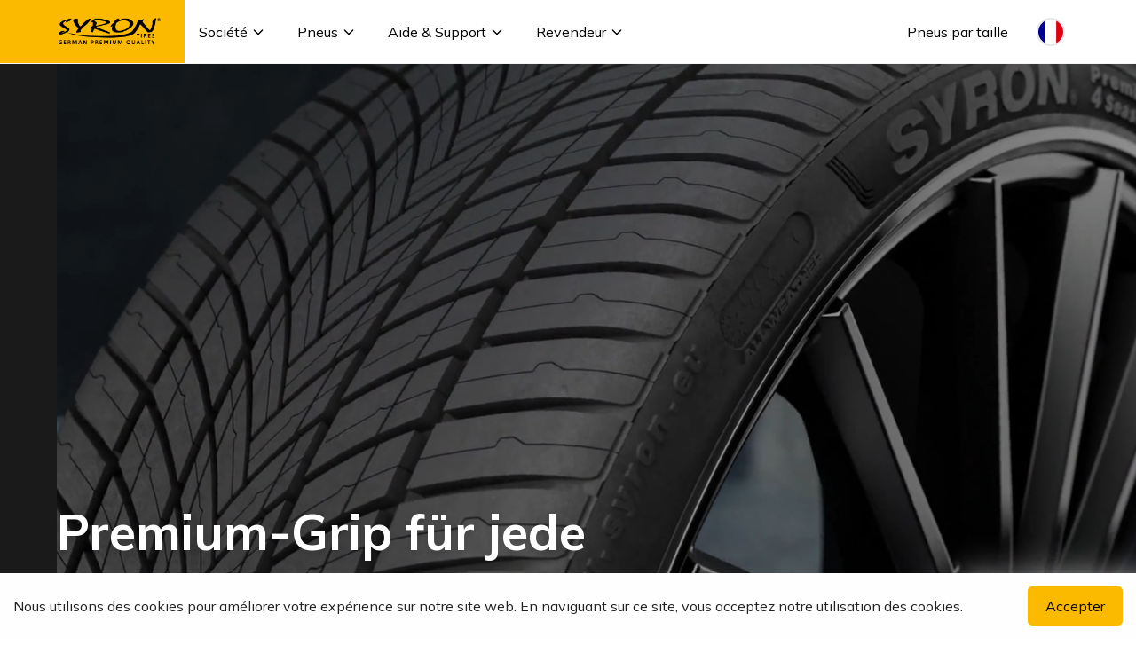

--- FILE ---
content_type: text/html
request_url: https://syron.fr/product/syron-225-55-r17-97v-race-1/
body_size: 12299
content:
<!DOCTYPE html><html lang="en"> <head><meta charset="utf-8"><meta property="og:locale" content="en_FR"><link rel="icon" href="https://cdn.media.berlintires.cloud/assets/syron-favicon.png" sizes="32x32"><link rel="icon" href="https://cdn.media.berlintires.cloud/assets/syron-favicon.png" sizes="192x192"><meta name="viewport" content="width=device-width"><link rel="preconnect" href="https://fonts.googleapis.com" crossorigin><link rel="preconnect" href="https://fonts.gstatic.com" crossorigin><link href="https://fonts.googleapis.com/css2?family=Mulish:wght@400;500;600;700&display=swap" rel="stylesheet"><title>Syron Tires-Une qualité supérieure à un prix équitable</title><meta name="description" content="Summer HP Eco   Ein Sommerreifen für bestmögliche Kraftstoffeffizienz mit modernsten umweltgerechten Produktionsmethoden. Der Summer HP Eco erfüllt jede Voraussetzung für ein bewusstes Fahren.                   Summer HP 1   Der Berlin Tires Summer HP 1 ist der ideale Reifen für sportliches Fahren auf trockener Straße                   Summer UHP 1   Hochleistungsreifen mit exzellenten Fahreigenschaften. Die Summer UHP 1 Sommerreifen sorgen für ein komfortables und geräuschreduziertes Fahrerlebnis.                   Fortschrittlichkeit in der Reifentechnologie   Berlin Tires setzt stets die idealen Voraussetzungen von Entwicklung und Forschung für eine hochwertige Reifenherstellung voraus.       See All                 News   Neuigkeiten und Blogbeiträge rundum das Thema Reifen können Sie hier lesen.       Mehr Dazu        Ratgeber zum Reifenkauf   Informieren Sie sich hier zu wichtigen Themen und Trends rund um das Thema Reifeneinkauf.      Wir sind immer für Sie da   Garantie   Unsere kostenfreie 365-Tage Rundumgarantie deckt sowohl Reifenschäden die durch Vandalismus oder Diebstahl entstehen ab, als auch Schäden die durch spitze Gegenstände verursacht wurden. Damit Sie 365 Tage sicher unterwegs sind.      Wir sind immer für Sie da   Technischer Support   Unser technischer Support steht Ihnen von 8:00 bis 17:00 Uhr telefonisch oder per Mail zur Verfügung. Wir sorgen dafür, dass Ihr Anliegen in kürzester Zeit bearbeitet wird.      Wir sind immer für Sie da   Wartungsanleitung   Zu jedem unserer Reifen erhalten Sie eine Anleitung für die richtige Wartung. Gerne sind wir bei Fragen behilflich.      Wir sind immer für Sie da   Welcher Reifen ist der richtige für mich?   Welcher Reifen der passende für Sie ist, hängt natürlich von Ihrem Fahrzeug ab. Darüber hinaus gibt es noch andere Kriterien, die Sie berücksichtigen sollten. Weiter Informationen dazu finden Sie hier.   Markieren Sie Uns: #Berlintires       Folgen Sie uns auf Instagram"><script>(function(){const gtmId = "GTM-N6TZ2WPX";

          (function(w,d,s,l,i){w[l]=w[l]||[];w[l].push({'gtm.start':
          new Date().getTime(),event:'gtm.js'});var f=d.getElementsByTagName(s)[0],
          j=d.createElement(s),dl=l!='dataLayer'?'&l='+l:'';j.async=true;j.src=
          'https://www.googletagmanager.com/gtm.js?id='+i+dl;f.parentNode.insertBefore(j,f);
          })(window,document,'script','dataLayer',gtmId);
        })();</script><link rel="stylesheet" href="/_astro/_slug_.CRHpqV26.css">
<style>.cookie-consent[data-astro-cid-garwan2p]{position:fixed;bottom:0;left:0;right:0;background-color:#fefefe;color:#222;padding:15px;display:flex;justify-content:space-between;align-items:center;z-index:1000}.cookie-consent[data-astro-cid-garwan2p] button[data-astro-cid-garwan2p]{border:none;padding:10px 20px;cursor:pointer;border-radius:5px}.cookie-consent[data-astro-cid-garwan2p].hidden{display:none}
</style></head> <body class="antialiased font-mulish">  <noscript><iframe src="https://www.googletagmanager.com/ns.html?id=GTM-N6TZ2WPX" height="0" width="0" style="display:none;visibility:hidden"></iframe></noscript>  <div class="bg-white text-black mx-auto w-full sticky top-0 z-[9999]"> <nav class="bg-white text-black mx-auto min-w-[375px] max-w-[640px] sm:max-w-[1024px] lg:max-w-[1440px] sticky top-0 z-[9999]"> <!-- Desktop Content --> <div class="syronNav"> <!-- Content --> <div class="self-stretch flex flex-row justify-start items-center gap-6"> <!-- Logo --> <div class="syronHeaderLogoContainer"> <a href="/"> <div> <img src="https://cdn.media.berlintires.cloud/uploads/syron_logo_navbar_09c7580b85.png" alt="Logo" loading="lazy"> </div> </a> </div> <!-- Column --> <div class="select-none h-full flex justify-start items-center"> <!-- Company --> <div class="self-stretch h-full group flex mx-auto my-auto"> <!-- Button --> <div class="px-4 flex justify-start items-center gap-[10px]"> <div class="flex justify-start items-center gap-1"> <div class="text-base font-normal"><span>Société</span></div> <div class="h-6 w-6 flex justify-center items-center" navigation-menu-sequence="1"> <svg xmlns="http://www.w3.org/2000/svg" class="h-4 w-4" fill="none" viewBox="0 0 24 24" stroke="currentColor"> <path stroke-linecap="round" stroke-linejoin="round" stroke-width="2" d="M19 9l-7 7-7-7"></path> </svg> </div> </div> </div> <!-- Mega Menu 1 --> <div class="absolute w-full left-0 top-full bg-white invisible group-hover:visible hover:visible z-[9999]"> <!-- Menu --> <div class="w-full min-h-[500px] flex justify-start items-start pr-8 pl-16 py-8 gap-8"> <!-- Menu List 1 --> <div class="w-[285px] h-[425px] gap-8"> <!-- Menu List --> <div class="flex flex-col items-start gap-4"> <p class="hidden text-sm font-semibold ">Société</p> <!-- List --> <div class="self-strech flex justify-start items-center gap-4"> <!-- Menu Item --> <div class="max-w-[312px] h-[43px] py-2 gap3"> <div class="self-stretch"> <p class="text-base font-semibold"> <a href="/a-propos-de-nous" target="_self">À propos de nous</a> </p> </div> </div> </div><div class="self-strech flex justify-start items-center gap-4"> <!-- Menu Item --> <div class="max-w-[312px] h-[43px] py-2 gap3"> <div class="self-stretch"> <p class="text-base font-semibold"> <a href="/blog" target="_self">Blog</a> </p> </div> </div> </div><div class="self-strech flex justify-start items-center gap-4"> <!-- Menu Item --> <div class="max-w-[312px] h-[43px] py-2 gap3"> <div class="self-stretch"> <p class="text-base font-semibold"> <a href="/imprimer" target="_self">Imprimer</a> </p> </div> </div> </div><div class="self-strech flex justify-start items-center gap-4"> <!-- Menu Item --> <div class="max-w-[312px] h-[43px] py-2 gap3"> <div class="self-stretch"> <p class="text-base font-semibold"> <a href="/contact" target="_self">Contact</a> </p> </div> </div> </div> </div> </div> <!-- Menu List 2 --> <div class="w-[285px] h-[425px] gap-8"> <!-- Menu List --> <div class="flex flex-col items-start gap-4"> <p class="hidden text-sm font-semibold ">Société</p> <!-- List -->  </div> </div> <!-- Menu List 3 --> <div class="w-[285px] h-[425px] gap-8"> <!-- Menu List --> <div class="flex flex-col items-start gap-4"> <p class="hidden text-sm font-semibold ">Société</p> <!-- List -->  </div> </div> <!-- Menu List 4 --> <div class="w-[285px] h-[425px] gap-8"> <!-- Menu List --> <div class="flex flex-col items-start gap-4"> <p class="hidden text-sm font-semibold ">Société</p> <!-- List -->  </div> </div> <!-- View All -->  </div> <!-- Content --> <div class="bg-syronPrimary text-blackw-full flex justify-center items-center border-b border-black gap-2" style="padding: 16px 64px;"> <!-- Content --> <div class="flex justify-center items-center gap-2"> <div class="text-base font-normal leading-normal text-black"> Besoin d&#39;aide?</div> </div> <a href="/contact" class="text-base font-normal underline leading-normal text-black"> Contactez-nous</a> </div> </div> </div><div class="self-stretch h-full group flex mx-auto my-auto"> <!-- Button --> <div class="px-4 flex justify-start items-center gap-[10px]"> <div class="flex justify-start items-center gap-1"> <div class="text-base font-normal"><a href="/produits">Pneus</a></div> <div class="h-6 w-6 flex justify-center items-center" navigation-menu-sequence="1"> <svg xmlns="http://www.w3.org/2000/svg" class="h-4 w-4" fill="none" viewBox="0 0 24 24" stroke="currentColor"> <path stroke-linecap="round" stroke-linejoin="round" stroke-width="2" d="M19 9l-7 7-7-7"></path> </svg> </div> </div> </div> <!-- Mega Menu 1 --> <div class="absolute w-full left-0 top-full bg-white invisible group-hover:visible hover:visible z-[9999]"> <!-- Menu --> <div class="w-full min-h-[500px] flex justify-start items-start pr-8 pl-16 py-8 gap-8"> <!-- Menu List 1 --> <div class="flex-1 h-[425px] max-w-80 gap-8"> <!-- Menu List --> <div class="self-stretch w-full flex flex-col items-start gap-4"> <p class="text-sm font-semibold">Recherche par véhicule</p> <!-- List --> <div class="self-strech w-full flex flex-col justify-start items-start gap-4"> <!-- Menu Item 1 --> <a href="/produits?vehicles=Voiture"> <div class="flex py-2 w-full h-[43px] gap-3"> <img src="https://cdn.media.berlintires.cloud/assets/PKW.png" alt="__lang(&#34;PASSENGER CAR&#34;)" loading="lazy" class="self-stretch w-8 h-5 object-contain"> <div class="self-stretch w-full"> <p class="text-base font-semibold">Voiture</p> </div> </div> </a> <!-- Menu Item 2 --> <a href="/produits?vehicles=Voiture électrique"> <div class="flex py-2 w-full h-[43px] gap-3"> <img src="https://cdn.media.berlintires.cloud/assets/PKW.png" alt="Electric Car" loading="lazy" class="self-stretch w-8 h-5 object-contain"> <div class="self-stretch w-full"> <p class="text-base font-semibold">Voiture électrique</p> </div> </div> </a> <!-- Menu Item 3 --> <a href="/produits?vehicles=4x4/VUS"> <div class="flex py-2 w-full h-[43px] gap-3"> <img src="https://cdn.media.berlintires.cloud/assets/SUV.png" alt="SUV" loading="lazy" class="self-stretch w-8 h-5 object-contain"> <div class="self-stretch w-full"> <p class="text-base font-semibold">4x4/VUS</p> </div> </div> </a> <!-- Menu Item 4 --> <a href="/produits?vehicles=Transporteur/FOURGON"> <div class="flex py-2 w-full h-[43px] gap-3"> <img src="https://cdn.media.berlintires.cloud/assets/VAN.png" alt="VAN" loading="lazy" class="self-stretch w-8 h-5 object-contain"> <div class="self-stretch w-full"> <p class="text-base font-semibold">Transporteur/FOURGON</p> </div> </div> </a> <!-- Menu Item 5 --> <a href="/produits?vehicles=CAMION"> <div class="flex py-2 w-full h-[43px] gap-3"> <img src="https://cdn.media.berlintires.cloud/assets/LKW.png" alt="LKW" loading="lazy" class="self-stretch w-10 h-5 object-contain"> <div class="self-stretch w-full"> <p class="text-base font-semibold">CAMION</p> </div> </div> </a> </div> </div> </div> <!-- Menu List 2 --> <div class="flex-1 h-[425px] max-w-80 gap-8"> <!-- Menu List --> <div class="self-stretch w-full flex flex-col items-start gap-4"> <p class="text-sm font-semibold">Recherche par saison</p> <!-- List --> <div class="self-strech w-full flex flex-col justify-start items-start gap-4"> <!-- Menu Item 1 --> <a href="/produits?seasons=Toutes+saisons"> <div class="flex py-2 w-full h-[43px] gap-3"> <img src="https://cdn.media.berlintires.cloud/assets/PKW.png" alt="PKW" loading="lazy" class="hidden self-stretch w-8 h-5 object-contain"> <div class="self-stretch w-full"> <p class="text-base font-semibold">Toutes saisons</p> </div> </div> </a> <!-- Menu Item 2 --> <a href="/produits?seasons=Été"> <div class="flex py-2 w-full h-[43px] gap-3"> <img src="https://cdn.media.berlintires.cloud/assets/PKW.png" alt="PKW" loading="lazy" class="hidden self-stretch w-8 h-5 object-contain"> <div class="self-stretch w-full"> <p class="text-base font-semibold">Été</p> </div> </div> </a> <!-- Menu Item 3 --> <a href="/produits?seasons=Hiver"> <div class="flex py-2 w-full h-[43px] gap-3"> <img src="https://cdn.media.berlintires.cloud/assets/PKW.png" alt="PKW" loading="lazy" class="hidden self-stretch w-8 h-5 object-contain"> <div class="self-stretch w-full"> <p class="text-base font-semibold">Hiver</p> </div> </div> </a> </div> </div> </div> <!-- Menu List 3 --> <div class="flex-1 h-[425px] max-w-80 gap-8"> <!-- Menu List --> <div class="self-stretch w-full flex flex-col items-start gap-4"> <p class="text-sm font-semibold">Rechercher par produit</p> <!-- List --> <div class="self-strech w-full flex flex-col justify-start items-start gap-4"> <!-- Menu Item 1 --> <a href="/produit/premium-4-seasons"> <div class="flex py-2 w-full h-[43px] gap-3"> <img src="https://cdn.media.berlintires.cloud/assets/PKW.png" alt="PKW" loading="lazy" class="hidden self-stretch w-8 h-5 object-contain"> <div class="self-stretch w-full"> <p class="text-base font-semibold">Premium 4 Seasons</p> </div> </div> </a><a href="/produit/everest-2"> <div class="flex py-2 w-full h-[43px] gap-3"> <img src="https://cdn.media.berlintires.cloud/assets/PKW.png" alt="PKW" loading="lazy" class="hidden self-stretch w-8 h-5 object-contain"> <div class="self-stretch w-full"> <p class="text-base font-semibold">Everest 2</p> </div> </div> </a><a href="/produit/everest-3"> <div class="flex py-2 w-full h-[43px] gap-3"> <img src="https://cdn.media.berlintires.cloud/assets/PKW.png" alt="PKW" loading="lazy" class="hidden self-stretch w-8 h-5 object-contain"> <div class="self-stretch w-full"> <p class="text-base font-semibold">Everest 3</p> </div> </div> </a><a href="/produit/premium-performance"> <div class="flex py-2 w-full h-[43px] gap-3"> <img src="https://cdn.media.berlintires.cloud/assets/PKW.png" alt="PKW" loading="lazy" class="hidden self-stretch w-8 h-5 object-contain"> <div class="self-stretch w-full"> <p class="text-base font-semibold">Premium Performance</p> </div> </div> </a><a href="/produit/premium-eco"> <div class="flex py-2 w-full h-[43px] gap-3"> <img src="https://cdn.media.berlintires.cloud/assets/PKW.png" alt="PKW" loading="lazy" class="hidden self-stretch w-8 h-5 object-contain"> <div class="self-stretch w-full"> <p class="text-base font-semibold">Premium Eco</p> </div> </div> </a><a href="/produit/race-1"> <div class="flex py-2 w-full h-[43px] gap-3"> <img src="https://cdn.media.berlintires.cloud/assets/PKW.png" alt="PKW" loading="lazy" class="hidden self-stretch w-8 h-5 object-contain"> <div class="self-stretch w-full"> <p class="text-base font-semibold">Race 1</p> </div> </div> </a><a href="/produit/cross-1"> <div class="flex py-2 w-full h-[43px] gap-3"> <img src="https://cdn.media.berlintires.cloud/assets/PKW.png" alt="PKW" loading="lazy" class="hidden self-stretch w-8 h-5 object-contain"> <div class="self-stretch w-full"> <p class="text-base font-semibold">Cross 1</p> </div> </div> </a> </div> </div> </div> <!-- Menu List 4 --> <div class="flex-1 h-[425px] max-w-80 gap-8"> <!-- Menu List --> <div class="self-stretch w-full flex flex-col items-start gap-4"> <p class="invisible text-sm font-semibold">Rechercher par produit</p> <!-- List --> <div class="self-strech w-full flex flex-col justify-start items-start gap-4"> <!-- Menu Item 1 --> <a href="/produit/everest-suv"> <div class="flex py-2 w-full h-[43px] gap-3"> <img src="https://cdn.media.berlintires.cloud/assets/PKW.png" alt="PKW" loading="lazy" class="hidden self-stretch w-8 h-5 object-contain"> <div class="self-stretch w-full"> <p class="text-base font-semibold">Everest SUV</p> </div> </div> </a><a href="/produit/merkep-2X"> <div class="flex py-2 w-full h-[43px] gap-3"> <img src="https://cdn.media.berlintires.cloud/assets/PKW.png" alt="PKW" loading="lazy" class="hidden self-stretch w-8 h-5 object-contain"> <div class="self-stretch w-full"> <p class="text-base font-semibold">Merkep 2X</p> </div> </div> </a><a href="/produit/everest-c"> <div class="flex py-2 w-full h-[43px] gap-3"> <img src="https://cdn.media.berlintires.cloud/assets/PKW.png" alt="PKW" loading="lazy" class="hidden self-stretch w-8 h-5 object-contain"> <div class="self-stretch w-full"> <p class="text-base font-semibold">Everest C</p> </div> </div> </a><a href="/produit/everest-c2"> <div class="flex py-2 w-full h-[43px] gap-3"> <img src="https://cdn.media.berlintires.cloud/assets/PKW.png" alt="PKW" loading="lazy" class="hidden self-stretch w-8 h-5 object-contain"> <div class="self-stretch w-full"> <p class="text-base font-semibold">Everest C2</p> </div> </div> </a> </div> </div> </div> <!-- View All --> <div class="flex-1 h-[425px] max-w-80 gap-8"> <!-- Menu List --> <div class="self-stretch w-full flex flex-col items-start gap-4"> <a class="flex justify-start items-center gap-1" href="/produits"> <p class="text-sm font-semibold">Afficher tout</p> <div class="h-6 w-6 inline-flex justify-center items-center" navigation-menu-sequence="1"> <svg xmlns="http://www.w3.org/2000/svg" class="h-4 w-4" fill="none" viewBox="0 0 24 24" stroke="currentColor"> <path stroke-linecap="round" stroke-linejoin="round" stroke-width="2" d="M9 5l7 7-7 7"></path> </svg> </div> </a> </div> </div> </div> <!-- Content --> <div class="bg-syronPrimary text-blackw-full flex justify-center items-center border-b border-black gap-2" style="padding: 16px 64px;"> <!-- Content --> <div class="flex justify-center items-center gap-2"> <div class="text-base font-normal leading-normal text-black"> Besoin d&#39;aide?</div> </div> <a href="/contact" class="text-base font-normal underline leading-normal text-black"> Contactez-nous</a> </div> </div> </div><div class="self-stretch h-full group flex mx-auto my-auto"> <!-- Button --> <div class="px-4 flex justify-start items-center gap-[10px]"> <div class="flex justify-start items-center gap-1"> <div class="text-base font-normal"><a href="/aide">Aide &amp; Support</a></div> <div class="h-6 w-6 flex justify-center items-center" navigation-menu-sequence="1"> <svg xmlns="http://www.w3.org/2000/svg" class="h-4 w-4" fill="none" viewBox="0 0 24 24" stroke="currentColor"> <path stroke-linecap="round" stroke-linejoin="round" stroke-width="2" d="M19 9l-7 7-7-7"></path> </svg> </div> </div> </div> <!-- Mega Menu 1 --> <div class="absolute w-full left-0 top-full bg-white invisible group-hover:visible hover:visible z-[9999]"> <!-- Menu --> <div class="w-full min-h-[500px] flex justify-start items-start pr-8 pl-16 py-8 gap-8"> <!-- Menu List 1 --> <div class="w-[285px] h-[425px] gap-8"> <!-- Menu List --> <div class="flex flex-col items-start gap-4"> <p class="hidden text-sm font-semibold ">Aide &amp; Support</p> <!-- List --> <div class="self-strech flex justify-start items-center gap-4"> <!-- Menu Item --> <div class="max-w-[312px] h-[43px] py-2 gap3"> <div class="self-stretch"> <p class="text-base font-semibold"> <a href="/garantie-pneus" target="_self">Garantie pneus</a> </p> </div> </div> </div><div class="self-strech flex justify-start items-center gap-4"> <!-- Menu Item --> <div class="max-w-[312px] h-[43px] py-2 gap3"> <div class="self-stretch"> <p class="text-base font-semibold"> <a href="https://docs.google.com/forms/d/e/1FAIpQLSd0S1XEusNztlaJGYT88KqSJhHlfXVktfErwTf3flE1bck-9g/viewform?fbzx=5883785661820977599/" target="_blank">Tire Release</a> </p> </div> </div> </div> </div> </div> <!-- Menu List 2 --> <div class="w-[285px] h-[425px] gap-8"> <!-- Menu List --> <div class="flex flex-col items-start gap-4"> <p class="hidden text-sm font-semibold ">Aide &amp; Support</p> <!-- List -->  </div> </div> <!-- Menu List 3 --> <div class="w-[285px] h-[425px] gap-8"> <!-- Menu List --> <div class="flex flex-col items-start gap-4"> <p class="hidden text-sm font-semibold ">Aide &amp; Support</p> <!-- List -->  </div> </div> <!-- Menu List 4 --> <div class="w-[285px] h-[425px] gap-8"> <!-- Menu List --> <div class="flex flex-col items-start gap-4"> <p class="hidden text-sm font-semibold ">Aide &amp; Support</p> <!-- List -->  </div> </div> <!-- View All -->  </div> <!-- Content --> <div class="bg-syronPrimary text-blackw-full flex justify-center items-center border-b border-black gap-2" style="padding: 16px 64px;"> <!-- Content --> <div class="flex justify-center items-center gap-2"> <div class="text-base font-normal leading-normal text-black"> Besoin d&#39;aide?</div> </div> <a href="/contact" class="text-base font-normal underline leading-normal text-black"> Contactez-nous</a> </div> </div> </div><div class="self-stretch h-full group flex mx-auto my-auto"> <!-- Button --> <div class="px-4 flex justify-start items-center gap-[10px]"> <div class="flex justify-start items-center gap-1"> <div class="text-base font-normal"><a href="revendeur">Revendeur</a></div> <div class="h-6 w-6 flex justify-center items-center" navigation-menu-sequence="1"> <svg xmlns="http://www.w3.org/2000/svg" class="h-4 w-4" fill="none" viewBox="0 0 24 24" stroke="currentColor"> <path stroke-linecap="round" stroke-linejoin="round" stroke-width="2" d="M19 9l-7 7-7-7"></path> </svg> </div> </div> </div> <!-- Mega Menu 1 --> <div class="absolute w-full left-0 top-full bg-white invisible group-hover:visible hover:visible z-[9999]"> <!-- Menu --> <div class="w-full min-h-[500px] flex justify-start items-start pr-8 pl-16 py-8 gap-8"> <!-- Menu List 1 --> <div class="w-[285px] h-[425px] gap-8"> <!-- Menu List --> <div class="flex flex-col items-start gap-4"> <p class="hidden text-sm font-semibold ">Revendeur</p> <!-- List --> <div class="self-strech flex justify-start items-center gap-4"> <!-- Menu Item --> <div class="max-w-[312px] h-[43px] py-2 gap3"> <div class="self-stretch"> <p class="text-base font-semibold"> <a href="https://berlintires.shop/login/" target="_blank">Connexion Revendeur</a> </p> </div> </div> </div><div class="self-strech flex justify-start items-center gap-4"> <!-- Menu Item --> <div class="max-w-[312px] h-[43px] py-2 gap3"> <div class="self-stretch"> <p class="text-base font-semibold"> <a href="https://forms.zohopublic.com/berlintires/form/RegistrationApplication/formperma/qonxRPqv-ognZm05qrDEwBzwepts61YTnhqKLIDZkYw?zf_lang=de/" target="_blank">Enregistrement Revendeur</a> </p> </div> </div> </div> </div> </div> <!-- Menu List 2 --> <div class="w-[285px] h-[425px] gap-8"> <!-- Menu List --> <div class="flex flex-col items-start gap-4"> <p class="hidden text-sm font-semibold ">Revendeur</p> <!-- List -->  </div> </div> <!-- Menu List 3 --> <div class="w-[285px] h-[425px] gap-8"> <!-- Menu List --> <div class="flex flex-col items-start gap-4"> <p class="hidden text-sm font-semibold ">Revendeur</p> <!-- List -->  </div> </div> <!-- Menu List 4 --> <div class="w-[285px] h-[425px] gap-8"> <!-- Menu List --> <div class="flex flex-col items-start gap-4"> <p class="hidden text-sm font-semibold ">Revendeur</p> <!-- List -->  </div> </div> <!-- View All -->  </div> <!-- Content --> <div class="bg-syronPrimary text-blackw-full flex justify-center items-center border-b border-black gap-2" style="padding: 16px 64px;"> <!-- Content --> <div class="flex justify-center items-center gap-2"> <div class="text-base font-normal leading-normal text-black"> Besoin d&#39;aide?</div> </div> <a href="/contact" class="text-base font-normal underline leading-normal text-black"> Contactez-nous</a> </div> </div> </div> </div> </div> <!-- Actions --> <div class="self-stretch flex flex-row items-center gap-4"> <div class="self-stretch h-full group flex mx-auto my-auto"> <!-- Button --> <div class="px-4 flex justify-start items-center gap-[10px]"> <div class="flex justify-start items-center gap-1"> <div class="text-base font-normal whitespace-nowrap"> <span>Pneus par taille</span> </div>  </div> </div> <!-- Mega Menu 1 -->  </div> <!-- Languages --> <div class="self-stretch h-full px-4 group flex items-center mx-auto my-auto cursor-pointer"> <div class="w-8 h-8 rounded-full overflow-hidden border-2 border-gray-200 hover:border-gray-300 focus:outline-none"> <img src="https://cdn.media.berlintires.cloud/assets/fr.svg" alt="French" loading="lazy" class="w-full h-full object-cover"> </div> <!-- Language Dropdown Menu --> <div class="absolute right-8 top-full bg-white invisible group-hover:visible hover:visible z-[9999] w-[200px] shadow-lg"> <!-- Menu --> <div class="w-full flex flex-col items-start p-1 gap-4"> <!-- List --> <div class="w-full flex flex-col gap-2"> <a href="https://syron.de" class="flex items-center gap-2 hover:bg-gray-50 p-2"> <img src="https://cdn.media.berlintires.cloud/assets/de.svg" alt="German" loading="lazy" class="w-6 h-4"> <span class="text-base font-semibold">Deutsch</span> </a> <a href="https://syron-tires.com" class="flex items-center gap-2 hover:bg-gray-50 p-2"> <img src="https://cdn.media.berlintires.cloud/assets/en.svg" alt="English" loading="lazy" class="w-6 h-4"> <span class="text-base font-semibold">English</span> </a> <a href="https://syron.fr" class="flex items-center gap-2 hover:bg-gray-50 p-2"> <img src="https://cdn.media.berlintires.cloud/assets/fr.svg" alt="French" loading="lazy" class="w-6 h-4"> <span class="text-base font-semibold">French</span> </a> </div> </div> </div> </div> </div> </div> <!-- Mobile Menu --> <div class="lg:hidden w-full flex-col justify-start items-start pb-24" mobile-menu-dom> <!-- Content --> <div class="syronNavMobile"> <!-- Logo --> <div class="syronHeaderLogoContainer"> <a href="/"> <div> <img src="https://cdn.media.berlintires.cloud/uploads/syron_logo_navbar_09c7580b85.png" alt="Logo" loading="lazy"> </div> </a> </div> <!-- Icon --> <div class="w-12 h-12 flex justify-end items-center gap-[10px]" mobile-menu-toggle> <svg xmlns="http://www.w3.org/2000/svg" close-mobile-menu class="w-4 h-4 hidden" viewBox="0 0 24 24" fill="none" stroke="currentColor" stroke-width="2" stroke-linecap="round" stroke-linejoin="round"> <line x1="18" y1="6" x2="6" y2="18"></line> <line x1="6" y1="6" x2="18" y2="18"></line> </svg> <svg xmlns="http://www.w3.org/2000/svg" open-mobile-menu class="w-6 h-6" viewBox="0 0 24 24" fill="none" stroke="currentColor" stroke-width="2" stroke-linecap="round" stroke-linejoin="round"> <line x1="3" y1="6" x2="21" y2="6"></line> <line x1="3" y1="12" x2="21" y2="12"></line> <line x1="3" y1="18" x2="21" y2="18"></line> </svg> </div> </div> <!-- Row --> <div class="w-full flex justify-center items-start pt-4 pb-6 px-5 gap-[10px]" mobile-menu-row> <!-- Column --> <div class="w-full flex flex-col justify-start items-start "> <!-- Accordion Item -->
                  <div class="w-full relative"> <input type="checkbox" id="accordion-toggle-Société" class="hidden peer"> <label for="accordion-toggle-Société" class="flex justify-between items-center py-4 gap-6 bg-white cursor-pointer peer-checked:max-h-[100vh]"> <p class="text-lg font-normal">Société</p> <svg xmlns="http://www.w3.org/2000/svg" class="w-6 h-6 transition-transform duration-500 ease-in-out" style="transform-origin: center;" fill="none" viewBox="0 0 24 24" stroke="currentColor" stroke-width="2"> <polyline points="6 9 12 15 18 9"></polyline> </svg> </label> <div class="flex flex-col justify-start items-start transition-all duration-500 ease-in-out max-h-0 peer-checked:max-h-[150%] overflow-hidden"> <!-- Menu --> <div class="bg-white w-full py-4 gap-2"> <!-- Menu List --> <div class="flex flex-col justify-start items-start gap-2"> <div class="py-2 gap-3"> <div class="self-stretch text-base font-semibold whitespace-nowrap"> <a href="/a-propos-de-nous" target="_self">À propos de nous</a> </div> </div><div class="py-2 gap-3"> <div class="self-stretch text-base font-semibold whitespace-nowrap"> <a href="/blog" target="_self">Blog</a> </div> </div><div class="py-2 gap-3"> <div class="self-stretch text-base font-semibold whitespace-nowrap"> <a href="/imprimer" target="_self">Imprimer</a> </div> </div><div class="py-2 gap-3"> <div class="self-stretch text-base font-semibold whitespace-nowrap"> <a href="/contact" target="_self">Contact</a> </div> </div> </div> </div> <!-- Content --> <div class="bg-syronPrimary text-black w-full flex justify-start items-start center p-6 gap-4 border-b border-black"> <div class="flex flex-col justify-start items-start gap-1"> <div class="text-base font-normal leading-normal text-black"> Besoin d&#39;aide? </div> <a href="/contact" class="text-base font-normal underline leading-normal"> Contactez-nous</a> </div> </div> </div> </div><!-- Accordion Item -->
                  <div class="w-full relative"> <input type="checkbox" id="accordion-toggle-Pneus" class="hidden peer"> <label for="accordion-toggle-Pneus" class="flex justify-between items-center py-4 gap-6 bg-white cursor-pointer peer-checked:max-h-[100vh]"> <a href="/produits"><p class="text-lg font-normal">Pneus</p></a> <svg xmlns="http://www.w3.org/2000/svg" class="w-6 h-6 transition-transform duration-500 ease-in-out" style="transform-origin: center;" fill="none" viewBox="0 0 24 24" stroke="currentColor" stroke-width="2"> <polyline points="6 9 12 15 18 9"></polyline> </svg> </label> <div class="flex flex-col justify-start items-start transition-all duration-500 ease-in-out max-h-0 peer-checked:max-h-[150%] overflow-hidden"> <!-- Menu --> <div class="bg-white w-full py-4 gap-2"> <!-- Menu List --> <div class="flex flex-col justify-start items-start gap-2"> <div class="py-2 gap-3"> <div class="self-stretch text-base font-semibold whitespace-nowrap"> <a href="/produit/premium-4-seasons"> Premium 4 Seasons </a> </div> </div><div class="py-2 gap-3"> <div class="self-stretch text-base font-semibold whitespace-nowrap"> <a href="/produit/everest-2"> Everest 2 </a> </div> </div><div class="py-2 gap-3"> <div class="self-stretch text-base font-semibold whitespace-nowrap"> <a href="/produit/everest-3"> Everest 3 </a> </div> </div><div class="py-2 gap-3"> <div class="self-stretch text-base font-semibold whitespace-nowrap"> <a href="/produit/premium-performance"> Premium Performance </a> </div> </div><div class="py-2 gap-3"> <div class="self-stretch text-base font-semibold whitespace-nowrap"> <a href="/produit/premium-eco"> Premium Eco </a> </div> </div><div class="py-2 gap-3"> <div class="self-stretch text-base font-semibold whitespace-nowrap"> <a href="/produit/race-1"> Race 1 </a> </div> </div><div class="py-2 gap-3"> <div class="self-stretch text-base font-semibold whitespace-nowrap"> <a href="/produit/cross-1"> Cross 1 </a> </div> </div><div class="py-2 gap-3"> <div class="self-stretch text-base font-semibold whitespace-nowrap"> <a href="/produit/everest-suv"> Everest SUV </a> </div> </div><div class="py-2 gap-3"> <div class="self-stretch text-base font-semibold whitespace-nowrap"> <a href="/produit/merkep-2X"> Merkep 2X </a> </div> </div><div class="py-2 gap-3"> <div class="self-stretch text-base font-semibold whitespace-nowrap"> <a href="/produit/everest-c"> Everest C </a> </div> </div><div class="py-2 gap-3"> <div class="self-stretch text-base font-semibold whitespace-nowrap"> <a href="/produit/everest-c2"> Everest C2 </a> </div> </div> </div> </div> <!-- Content --> <div class="bg-syronPrimary text-black w-full flex justify-start items-start center p-6 gap-4 border-b border-black"> <div class="flex flex-col justify-start items-start gap-1"> <div class="text-base font-normal leading-normal text-black"> Besoin d&#39;aide? </div> <a href="/contact" class="text-base font-normal underline leading-normal"> Contactez-nous</a> </div> </div> </div> </div><!-- Accordion Item -->
                  <div class="w-full relative"> <input type="checkbox" id="accordion-toggle-Aide &#38; Support" class="hidden peer"> <label for="accordion-toggle-Aide &#38; Support" class="flex justify-between items-center py-4 gap-6 bg-white cursor-pointer peer-checked:max-h-[100vh]"> <a href="/aide"><p class="text-lg font-normal">Aide &amp; Support</p></a> <svg xmlns="http://www.w3.org/2000/svg" class="w-6 h-6 transition-transform duration-500 ease-in-out" style="transform-origin: center;" fill="none" viewBox="0 0 24 24" stroke="currentColor" stroke-width="2"> <polyline points="6 9 12 15 18 9"></polyline> </svg> </label> <div class="flex flex-col justify-start items-start transition-all duration-500 ease-in-out max-h-0 peer-checked:max-h-[150%] overflow-hidden"> <!-- Menu --> <div class="bg-white w-full py-4 gap-2"> <!-- Menu List --> <div class="flex flex-col justify-start items-start gap-2"> <div class="py-2 gap-3"> <div class="self-stretch text-base font-semibold whitespace-nowrap"> <a href="/garantie-pneus" target="_self">Garantie pneus</a> </div> </div><div class="py-2 gap-3"> <div class="self-stretch text-base font-semibold whitespace-nowrap"> <a href="https://docs.google.com/forms/d/e/1FAIpQLSd0S1XEusNztlaJGYT88KqSJhHlfXVktfErwTf3flE1bck-9g/viewform?fbzx=5883785661820977599/" target="_blank">Tire Release</a> </div> </div> </div> </div> <!-- Content --> <div class="bg-syronPrimary text-black w-full flex justify-start items-start center p-6 gap-4 border-b border-black"> <div class="flex flex-col justify-start items-start gap-1"> <div class="text-base font-normal leading-normal text-black"> Besoin d&#39;aide? </div> <a href="/contact" class="text-base font-normal underline leading-normal"> Contactez-nous</a> </div> </div> </div> </div><!-- Accordion Item -->
                  <div class="w-full relative"> <input type="checkbox" id="accordion-toggle-Revendeur" class="hidden peer"> <label for="accordion-toggle-Revendeur" class="flex justify-between items-center py-4 gap-6 bg-white cursor-pointer peer-checked:max-h-[100vh]"> <a href="revendeur"><p class="text-lg font-normal">Revendeur</p></a> <svg xmlns="http://www.w3.org/2000/svg" class="w-6 h-6 transition-transform duration-500 ease-in-out" style="transform-origin: center;" fill="none" viewBox="0 0 24 24" stroke="currentColor" stroke-width="2"> <polyline points="6 9 12 15 18 9"></polyline> </svg> </label> <div class="flex flex-col justify-start items-start transition-all duration-500 ease-in-out max-h-0 peer-checked:max-h-[150%] overflow-hidden"> <!-- Menu --> <div class="bg-white w-full py-4 gap-2"> <!-- Menu List --> <div class="flex flex-col justify-start items-start gap-2"> <div class="py-2 gap-3"> <div class="self-stretch text-base font-semibold whitespace-nowrap"> <a href="https://berlintires.shop/login/" target="_blank">Connexion Revendeur</a> </div> </div><div class="py-2 gap-3"> <div class="self-stretch text-base font-semibold whitespace-nowrap"> <a href="https://forms.zohopublic.com/berlintires/form/RegistrationApplication/formperma/qonxRPqv-ognZm05qrDEwBzwepts61YTnhqKLIDZkYw?zf_lang=de/" target="_blank">Enregistrement Revendeur</a> </div> </div> </div> </div> <!-- Content --> <div class="bg-syronPrimary text-black w-full flex justify-start items-start center p-6 gap-4 border-b border-black"> <div class="flex flex-col justify-start items-start gap-1"> <div class="text-base font-normal leading-normal text-black"> Besoin d&#39;aide? </div> <a href="/contact" class="text-base font-normal underline leading-normal"> Contactez-nous</a> </div> </div> </div> </div>  <!-- Accordion Item -->
                  <div class="w-full relative"> <input type="checkbox" id="accordion-toggle-Pneus par taille" class="hidden peer"> <label for="accordion-toggle-Pneus par taille" class="flex justify-between items-center py-4 gap-6 bg-white cursor-pointer peer-checked:max-h-[150vh]"> <p class="text-lg font-normal"> <span>Pneus par taille</span> </p>  </label>  </div> <!-- Language Selector --> <div class="w-full relative"> <input type="checkbox" id="accordion-toggle-language" class="hidden peer"> <label for="accordion-toggle-language" class="flex justify-between items-center py-4 gap-6 bg-white cursor-pointer peer-checked:max-h-[100vh]"> <p class="text-lg font-normal">Language</p> <svg xmlns="http://www.w3.org/2000/svg" class="w-6 h-6 transition-transform duration-500 ease-in-out" style="transform-origin: center;" fill="none" viewBox="0 0 24 24" stroke="currentColor" stroke-width="2"> <polyline points="6 9 12 15 18 9"></polyline> </svg> </label> <div class="flex flex-col justify-start items-start transition-all duration-500 ease-in-out max-h-0 peer-checked:max-h-[100vh] overflow-hidden"> <div class="bg-white w-full py-4 gap-2"> <div class="flex flex-col justify-start items-start gap-2"> <div class="py-2 gap-3"> <div class="self-stretch text-base font-semibold whitespace-nowrap"> <a href="https://syron.de" class="flex items-center gap-2"> <img src="https://cdn.media.berlintires.cloud/assets/de.svg" alt="German" loading="lazy" class="w-6 h-4">
Deutsch
</a> </div> </div> <div class="py-2 gap-3"> <div class="self-stretch text-base font-semibold whitespace-nowrap"> <a href="https://syron-tires.com" class="flex items-center gap-2"> <img src="https://cdn.media.berlintires.cloud/assets/en.svg" alt="English" loading="lazy" class="w-6 h-4">
English
</a> </div> </div> <div class="py-2 gap-3"> <div class="self-stretch text-base font-semibold whitespace-nowrap"> <a href="https://syron.fr" class="flex items-center gap-2"> <img src="https://cdn.media.berlintires.cloud/assets/fr.svg" alt="French" loading="lazy" class="w-6 h-4">
French
</a> </div> </div> </div> </div> </div> </div> </div> </div> </div> </nav> </div> <script type="module">document.addEventListener("DOMContentLoaded",()=>{let o=!1;const d=document.querySelector("[mobile-menu-dom]"),e=document.querySelector("[open-mobile-menu]"),s=document.querySelector("[close-mobile-menu]"),n=document.querySelector("[mobile-menu-row]"),t=document.querySelector("[mobile-menu-toggle]");d.classList.remove("pb-24"),e.classList.contains("hidden")&&e.classList.remove("hidden"),s.classList.contains("hidden")||s.classList.remove("hidden"),n.classList.contains("hidden")||n.classList.add("hidden");function l(){o?(d.classList.remove("pb-24"),e.classList.remove("hidden"),s.classList.add("hidden"),n.classList.replace("flex","hidden")):(d.classList.add("pb-24"),e.classList.add("hidden"),s.classList.remove("hidden"),n.classList.replace("hidden","flex")),o=!o}t.addEventListener("click",l)});</script> <section> <div class="bg-darkBackground w-full h-[812px] sm:h-[962px] lg:h-[900px] px-5 py-16 gap-12 flex items-center justify-center mx-auto relative overflow-hidden
      lg:p-0 lg:px-16 lg:pb-28 lg:justify-start lg:items-end lg:gap-0">  <div class="absolute inset-0 w-full h-full"> <div class="absolute inset-0 w-full h-full transition-opacity duration-500" mamHeader6-background="1"> <video class="w-screen h-full object-cover absolute left-1/2 -translate-x-1/2" autoplay loop muted playsinline data-hls="true" src="https://cdn.media.berlintires.cloud/hls/Premium_4_Seasons_9b809b468b/index.m3u8"></video> <div class="absolute inset-0 bg-black/40"></div> </div> </div>   <div class="container relative mx-auto h-full flex justify-start items-end max-w-[1280px]"> <div class="w-full lg:w-[800px] h-[654px] lg:h-full flex justify-center items-end sm:justify-start z-20" mamHeader6-slide-object> <div class="transition-all duration-500 ease-in-out flex flex-col gap-8" mamHeader6-slider="1"> <div class="flex flex-col gap-[20px] lg:gap-6"> <div class="text-[40px] leading-[48px] lg:text-[56px] lg:leading-[67px] font-extrabold text-white opacity-0 translate-y-4 transition-all duration-500 ease-out drop-shadow-lg" data-slide-content> Premium-Grip für jede Jahreszeit </div> <div class="text-base lg:text-lg font-normal text-white opacity-0 translate-y-4 transition-all duration-500 ease-out delay-100 drop-shadow-lg" data-slide-content> Conçu avec une technologie de pneu avancée, un profil en V à partir d&#39;un composé de caoutchouc amélioré à la silice, Premium 4 Seasons offre des performances et une adhérence exceptionnelles dans toutes les conditions météorologiques. </div> </div> <div class="flex gap-4 opacity-0 translate-y-4 transition-all duration-500 ease-out delay-200" data-slide-content> <a href="produit/premium-4-seasons" target="_self"> <button name="syronHeroButton1" class="px-6 py-3 bg-white text-darkBackground font-normal rounded-[5px] border-white shadow transition-all duration-300 hover:bg-darkBackground hover:text-white"> Avis Premium 4 Seasons </button> </a> </div> </div> </div> <div class="hidden lg:flex justify-end items-end z-20 h-[28px] lg:w-[520px] gap-2">  </div> </div> </div> </section> <script type="module" src="/_astro/Hero.astro_astro_type_script_index_0_lang.COZGu3uO.js"></script><section class="bg-white min-w-[375px] p-5 gap-20 flex flex-col items-center justify-center mx-auto lg:max-w-[1440px] lg:p-16"> <!-- Row --> <div class="w-full flex flex-col justify-start items-start gap-8 lg:flex-row lg:h-[600px]"> <!-- Content - Large Left Card --> <div class="relative bg-cover bg-center flex flex-col justify-end items-start p-6 gap-6 h-[400px] w-full lg:h-full lg:w-[60%]" style="background-image: url('https://cdn.media.berlintires.cloud/uploads/034230c37bb941959a8580ffde8c32a3_f28a8d57b5.webp')"> <div class="absolute inset-0 bg-gradient-to-t from-black/70 to-transparent"></div> <div class="relative flex flex-col justify-start items-start gap-4 z-10 max-w-[80%]"> <h2 class="text-white text-4xl lg:text-5xl font-bold"> Conquérir l&#39;hiver avec l&#39;Everest </h2> <p class="text-white text-base lg:text-lg"> Optez pour plus de sécurité et de fiabilité avec les Everest 2 et Everest 3 </p> <a href="/produkte/?products=Everest+2%2CEverest+3" class="mt-2 text-white flex items-center gap-2 hover:opacity-80"> <span class="font-medium">Explorer</span> <svg xmlns="http://www.w3.org/2000/svg" class="w-5 h-5" viewBox="0 0 24 24" fill="none" stroke="currentColor" stroke-width="2" stroke-linecap="round" stroke-linejoin="round"> <polyline points="9 18 15 12 9 6"></polyline> </svg> </a> </div> </div> <!-- Column --> <div class="flex flex-col justify-center items-start gap-8 h-full w-full lg:w-[40%]"> <!-- Top Card --> <div class="relative bg-cover bg-center flex flex-col justify-end items-start p-6 h-[300px] w-full lg:h-[340px]" style="background-image: url('https://cdn.media.berlintires.cloud/uploads/Premium_Grip_for_Every_Season_e2f6232702.webp')"> <div class="absolute inset-0 bg-gradient-to-t from-black/70 to-transparent"></div> <div class="relative z-10 max-w-[90%]"> <h2 class="text-white text-3xl font-bold mb-3"> Adhérence de qualité supérieure pour chaque saison </h2> <p class="text-white text-base mb-4">  </p> <a href="/produit/premium-4-seasons" class="text-white flex items-center gap-2 hover:opacity-80"> <span class="font-medium">Avis Premium 4 Seasons</span> <svg xmlns="http://www.w3.org/2000/svg" class="w-5 h-5" viewBox="0 0 24 24" fill="none" stroke="currentColor" stroke-width="2" stroke-linecap="round" stroke-linejoin="round"> <polyline points="9 18 15 12 9 6"></polyline> </svg> </a> </div> </div> <!-- Bottom Row --> <div class="flex flex-col lg:flex-row gap-8 h-[250px] lg:h-[220px] w-full"> <!-- Bottom Left Card --> <div class="relative bg-cover bg-center flex flex-col justify-end items-start p-6 w-full lg:w-1/2 h-full" style="background-image: url('https://cdn.media.berlintires.cloud/uploads/6ab1879931a2bfb02b4793b14f7a027b_c90e8aa50a.webp')"> <div class="absolute inset-0 bg-gradient-to-t from-black/70 to-transparent"></div> <div class="relative z-10"> <h3 class="text-white text-2xl font-bold mb-2"> TÜV Rheinland © </h3> <p class="text-white text-sm mb-3"> Grâce à une technologie innovante, le pneu été offre un confort et une sécurité optimale sur les routes très chaudes ou humides en été. </p> <a href="/certification-tuv-rheinland" class="text-white flex items-center gap-2 hover:opacity-80"> <span class="font-medium">Apprendre encore plus</span> <svg xmlns="http://www.w3.org/2000/svg" class="w-4 h-4" viewBox="0 0 24 24" fill="none" stroke="currentColor" stroke-width="2" stroke-linecap="round" stroke-linejoin="round"> <polyline points="9 18 15 12 9 6"></polyline> </svg> </a> </div> </div> <!-- Bottom Right Card --> <div class="relative bg-cover bg-center flex flex-col justify-end items-start p-6 w-full lg:w-1/2 h-full" style="background-image: url('https://cdn.media.berlintires.cloud/uploads/122fff0db04c22896ea5c790bdad9566_3854f14dbc.webp')"> <div class="absolute inset-0 bg-gradient-to-t from-black/70 to-transparent"></div> <div class="relative z-10"> <h3 class="text-white text-2xl font-bold mb-2"> Technologie des Pneus </h3> <p class="text-white text-sm mb-3"> Des conditions idéales pour le développement et la recherche pour une production de pneus de haute qualité </p> <a href="/technologie-des-pneus" class="text-white flex items-center gap-2 hover:opacity-80"> <span class="font-medium">Apprendre encore plus</span> <svg xmlns="http://www.w3.org/2000/svg" class="w-4 h-4" viewBox="0 0 24 24" fill="none" stroke="currentColor" stroke-width="2" stroke-linecap="round" stroke-linejoin="round"> <polyline points="9 18 15 12 9 6"></polyline> </svg> </a> </div> </div> </div> </div> </div> </section><section> <div class="bg-white text-black min-w-[375px] max-w-[640px] sm:max-w-[1024px] lg:max-w-[1440px] px-5 py-16 gap-12 flex flex-col items-center justify-center mx-auto
    lg:h-[763px] lg:px-16 lg:py-28 lg:gap-20"> <!-- Section Title --> <div class="flex flex-col justify-start items-center gap-3"> <!-- Tagline Wrapper --> <div class="justify-start items-center"> <p class="text-center text-base font-semibold"></p> </div> <!-- Content --> <div class="flex flex-col justify-start items-center gap-5"> <h3 class="text-center text-3xlplus font-extrabold lg:text-5xl"> </h3> </div> </div> <!-- Row --> <div class="w-full lg:h-[550px] grid grid-cols-1 lg:grid-cols-3 lg:gap-8 gap-12"> <a href="produits?seasons=All+Weather"> <!-- Column --> <div class="w-full lg:h-full flex flex-col justify-start items-center gap-5 lg:gap-6 overflow-hidden"> <img class="w-full h-[327px] lg:h-[327px] lg:w-[416px] object-cover" loading="lazy" src="https://cdn.media.berlintires.cloud/uploads/All_Season_Tires_51109d66b4.webp" alt="Card Image 1"> <!-- Content --> <div class="w-full lg:h-2/5 flex flex-col justify-center items-center gap-3 lg:gap-4"> <h5 class="text-xl lg:text-2xl font-extrabold text-center"> Pneus toutes saisons</h5> <p class="text-center text-base font-normal"> Allwetterreifen, die für ein hervorragendes Fahrverhalten entwickelt wurden und Ihnen von Januar bis Dezember Vertrauen und Sicherheit geben.</p> </div> </div> </a><a href="produits?seasons=Winter"> <!-- Column --> <div class="w-full lg:h-full flex flex-col justify-start items-center gap-5 lg:gap-6 overflow-hidden"> <img class="w-full h-[327px] lg:h-[327px] lg:w-[416px] object-cover" loading="lazy" src="https://cdn.media.berlintires.cloud/uploads/Winter_Tires_0b3acca7d5.webp" alt="Card Image 2"> <!-- Content --> <div class="w-full lg:h-2/5 flex flex-col justify-center items-center gap-3 lg:gap-4"> <h5 class="text-xl lg:text-2xl font-extrabold text-center"> Pneus hiver</h5> <p class="text-center text-base font-normal"> Affrontez la neige abondante et profitez d’une conduite sans souci avec les pneus d’hiver les plus performants de Syron Tires.</p> </div> </div> </a><a href="produits?seasons=Summer"> <!-- Column --> <div class="w-full lg:h-full flex flex-col justify-start items-center gap-5 lg:gap-6 overflow-hidden"> <img class="w-full h-[327px] lg:h-[327px] lg:w-[416px] object-cover" loading="lazy" src="https://cdn.media.berlintires.cloud/uploads/Summer_Tires_6b63f290e9.webp" alt="Card Image 3"> <!-- Content --> <div class="w-full lg:h-2/5 flex flex-col justify-center items-center gap-3 lg:gap-4"> <h5 class="text-xl lg:text-2xl font-extrabold text-center"> Pneus Ete </h5> <p class="text-center text-base font-normal"> Conçus pour répondre aux exigences de la conduite sportive, les pneus d&#39;été ultra-performants Syron Tires offrent des capacités haut de gamme.</p> </div> </div> </a> </div> </div> </section><section> <div class="text-black bg-white max-w-[375px] p-5 py-16 gap-12 flex flex-col items-center justify-center mx-auto
        lg:max-w-[1440px] lg:h-[760px] lg:px-16 lg:py-15 lg:gap-20"> <!-- Container --> <div class="flex flex-col justify-start items-start gap-12 lg:gap-20 lg:flex-row"> <!-- Content --> <div class="lg:flex-1 flex flex-col justify-start items-start gap-6 lg:justify-center lg:h-full"> <!-- Section Title --> <div class="flex flex-col justify-start items-start gap-3 lg:gap-4"> <!-- Content --> <div class="flex flex-col justify-start items-start gap-5 lg:gap-6"> <div class="text-4xl font-extrabold leading-[44px] lg:text-4xlplus"> La famille Berlin Tires : animée par la passion, guidée par l&#39;innovation</div> <div class="text-base font-normal lg:text-lg"> Nous croyons au pouvoir de l’innovation, de la confiance et du progrès. Ces valeurs guident tout ce que nous faisons et nous guident dans l’établissement de relations durables avec nos clients, nos partenaires et nos communautés. </div> </div> </div> <!-- Actions --> <a href="/a-propos-de-nous"> <div class="flex justify-start items-center gap-6"> <p class="text-base font-normal">À propos de nous</p> <svg xmlns="http://www.w3.org/2000/svg" class="w-4 h-4" viewBox="0 0 24 24" fill="none" stroke="currentColor" stroke-width="2" stroke-linecap="round" stroke-linejoin="round"> <polyline points="9 18 15 12 9 6"></polyline> </svg> </div> </a> </div> <!-- Placeholder Image --> <div class="h-full lg:flex-1 flex justify-center items-center"> <img class="lg:max-h-[640px] w-full object-contain" loading="lazy" src="https://cdn.media.berlintires.cloud/uploads/syron_homepage_about_adde35ee08.webp" alt="About Image"> </div> </div> </div> </section><section> <div class="text-white max-w-[375px] px-5 py-16 gap-12 flex flex-col items-center justify-center mx-auto
        lg:max-w-[1440px] lg:px-16 lg:py-28 lg:gap-20 bg-cover bg-center" style="background-image: url('https://cdn.media.berlintires.cloud/uploads/d1f78b44a7cfe44b57f172804aa47866_cb5b57329a.webp')"> <!-- Column --> <div class="flex flex-col justify-start items-start gap-6 lg:gap-8"> <!-- Content --> <div class="flex flex-col justify-start items-start gap-5 lg:gap-6"> <p class="text-4xl font-extrabold leading-[44px] lg:text-5xl lg:leading-[58px]">Fier partenaire de Mainz05</p> <p class="text-base font-normal lg:text-lg">Nous sommes fiers de nous associer à Mainz 05, partageant ainsi la passion, l’esprit d’équipe et la volonté de réussir sur et en dehors du terrain.</p> </div> <!-- Actions --> <div class="inline-flex justify-start items-start gap-4"> <a href="#"> <div class="flex justify-center items-center px-6 py-3 bg-white rounded-[5px] border border-white gap-2"> <div class="text-black text-base font-normal">Apprendre encore plus</div> </div> </a> </div> </div> </div> </section><section> <div class="bg-white text-black min-w-[375px] max-w-[640px] sm:max-w-[1024px] lg:max-w-[1440px] px-5 py-16 gap-12 flex flex-col items-center justify-center mx-auto
    lg:h-[763px] lg:px-16 lg:py-28 lg:gap-20"> <!-- Section Title --> <div class="flex flex-col justify-start items-center gap-3"> <!-- Tagline Wrapper --> <div class="justify-start items-center"> <p class="text-center text-base font-semibold"></p> </div> <!-- Content --> <div class="flex flex-col justify-start items-center gap-5"> <h3 class="text-center text-3xlplus font-extrabold lg:text-5xl"> </h3> </div> </div> <!-- Row --> <div class="w-full lg:h-[550px] grid grid-cols-1 lg:grid-cols-3 lg:gap-8 gap-12"> <a href="garantie-pneus"> <!-- Column --> <div class="w-full lg:h-full flex flex-col justify-start items-center gap-5 lg:gap-6 overflow-hidden"> <img class="w-full h-[327px] lg:h-[327px] lg:w-[416px] object-cover" loading="lazy" src="https://cdn.media.berlintires.cloud/uploads/1_Year_Manufacturer_Guarantee_syron_738a6b0af8.png" alt="Card Image 1"> <!-- Content --> <div class="w-full lg:h-2/5 flex flex-col justify-center items-center gap-3 lg:gap-4"> <h5 class="text-xl lg:text-2xl font-extrabold text-center"> Garantie constructeur de 5 ans</h5> <p class="text-center text-base font-normal"> Bénéficiez d’une protection toute l’année contre les dommages aux pneus, y compris le vandalisme, le vol et les objets tranchants. Conduisez sans souci tous les jours.</p> </div> </div> </a><a href="guide des pneus"> <!-- Column --> <div class="w-full lg:h-full flex flex-col justify-start items-center gap-5 lg:gap-6 overflow-hidden"> <img class="w-full h-[327px] lg:h-[327px] lg:w-[416px] object-cover" loading="lazy" src="https://cdn.media.berlintires.cloud/uploads/Tire_Guide_syron_3ca9d06473.webp" alt="Card Image 2"> <!-- Content --> <div class="w-full lg:h-2/5 flex flex-col justify-center items-center gap-3 lg:gap-4"> <h5 class="text-xl lg:text-2xl font-extrabold text-center"> Guide des pneus</h5> <p class="text-center text-base font-normal"> Choisir le bon pneu est facile avec notre guide. Que ce soit pour la sécurité, la performance ou le confort, nous vous aiderons à trouver la meilleure option pour votre véhicule et vos besoins de conduite.</p> </div> </div> </a><a href="contact"> <!-- Column --> <div class="w-full lg:h-full flex flex-col justify-start items-center gap-5 lg:gap-6 overflow-hidden"> <img class="w-full h-[327px] lg:h-[327px] lg:w-[416px] object-cover" loading="lazy" src="https://cdn.media.berlintires.cloud/uploads/Technical_Support_Syron_0fd9eb7d22.webp" alt="Card Image 3"> <!-- Content --> <div class="w-full lg:h-2/5 flex flex-col justify-center items-center gap-3 lg:gap-4"> <h5 class="text-xl lg:text-2xl font-extrabold text-center"> Assistance technique</h5> <p class="text-center text-base font-normal"> Notre équipe de support technique est là pour vous. Que vous ayez besoin de conseils d&#39;entretien ou de conseils sur les produits, vous pouvez toujours nous contacter par téléphone ou par e-mail pour une aide rapide et fiable.</p> </div> </div> </a> </div> </div> </section><section> <div class="bg-white text-black min-w-[375px] max-w-[640px] sm:max-w-[1024px] lg:max-w-[1440px] px-5 py-16 gap-12 flex flex-col items-center justify-center mx-auto 
      lg:p-16 lg:py-28 lg:gap-[44px]"> <!-- Title --> <div class="w-full flex flex-col justify-start items-center gap-6 lg:flex-row lg:justify-between"> <div class="w-full flex flex-col justify-start items-start gap-3"> <div class="w-full flex flex-col justify-start items-start gap-5"> <h2 class="text-4xl leading-[44px] font-extrabold">Nouvelles</h2> <p class="text-base font-normal">Ici vous pouvez lire les actualités et les articles de blog sur les pneus.</p> </div> </div> <!-- Actions Show on Desktop --> <div class="hidden lg:flex h-full gap-4 justify-end items-end"> <a href="/blog" class="self-strech"> <div class="px-6 py-3 bg-transparent rounded-[5px] transition-all duration-300 hover:bg-gray-100 gap-2 border border-borderBlack box-content"> <p class="select-none text-base font-normal whitespace-nowrap">Afficher tout</p> </div> </a> </div> </div> <!-- Row --> <div class="w-full flex flex-col justify-start items-start gap-12 lg:flex-row lg:items-stretch">  <!-- Actions Show on Mobile --> <div class="w-full flex gap-4 justify-end items-end lg:hidden"> <a href="/blog" class="self-stretch"> <div class="px-6 py-3 bg-transparent rounded-[5px] transition-all duration-300 hover:bg-gray-100 gap-2 border border-borderBlack box-content text-center"> <p class="select-none text-base font-normal whitespace-nowrap">Afficher tout</p> </div> </a> </div> </div> </div> </section><section class="select-none"> <div class="bg-white text-black min-w-[375px] max-w-[640px] sm:max-w-[1024px] lg:max-w-[1440px] px-5 py-16 gap-12 flex flex-col items-center justify-center mx-auto
      lg:px-16 lg:py-15 lg:gap-10 lg:items-start"> <!-- Section Title --> <div class="w-full gap-5 lg:gap-6 lg:w-[768px]"> <!-- Image Gallery --> <h4 class="self-stretch text-4xl leading-[44px] lg:text-3xlplus font-extrabold lg:leading-[44px]"> Suivez-nous sur Instagram </h4> <div class="hidden self-stretch text-base font-normal lg:hidden"></div> </div> <!-- Container --> <div class="w-full flex-col justify-start items-start gap-8 flex lg:gap-12"> <!-- Content --> <div class="flex justify-start items-start gap-6 overflow-x-auto sm:gap-8 scrollbar-hidden h-[144px] sm:h-[304px] scroll-smooth" mamGallery23-slider="1"> <img class="h-full aspect-square object-cover cursor-pointer" src="https://cdn.media.berlintires.cloud/socialmedia/DF0PMZrNAnT.jpg" alt="Photo by SYRON Tires® in Germany. Нет описа" loading="lazy" onclick="window.open('https://www.instagram.com/syrontire/p/DF0PMZrNAnT/', '_blank')"><img class="h-full aspect-square object-cover cursor-pointer" src="https://cdn.media.berlintires.cloud/socialmedia/CjfIR5Hj9fY.jpg" alt="Q &#38; A Sonntag / Thema Reifenwechsel ? 
Q: W" loading="lazy" onclick="window.open('https://www.instagram.com/syrontire/reel/CjfIR5Hj9fY/', '_blank')"><img class="h-full aspect-square object-cover cursor-pointer" src="https://cdn.media.berlintires.cloud/socialmedia/DL0F66Wtze-.jpg" alt="Driftking_germany  MEET THE RING 2025 Hocke" loading="lazy" onclick="window.open('https://www.instagram.com/epics_fpv/reel/DL0F66Wtze-/', '_blank')"><img class="h-full aspect-square object-cover cursor-pointer" src="https://cdn.media.berlintires.cloud/socialmedia/DLaJR5Zqxb-.jpg" alt="*Werbung*
Vielen dank für die Zusammenarbei" loading="lazy" onclick="window.open('https://www.instagram.com/f82.ds/reel/DLaJR5Zqxb-/', '_blank')"><img class="h-full aspect-square object-cover cursor-pointer" src="https://cdn.media.berlintires.cloud/socialmedia/DLZbB5lNzgA.jpg" alt="Volle Kontrolle - egal wie heiß der Sommer " loading="lazy" onclick="window.open('https://www.instagram.com/syrontire/reel/DLZbB5lNzgA/', '_blank')"><img class="h-full aspect-square object-cover cursor-pointer" src="https://cdn.media.berlintires.cloud/socialmedia/DK9Apy6MPbb.jpg" alt="🇩🇪 SYRON Sommerreifen.
Stark im Grip. Kla" loading="lazy" onclick="window.open('https://www.instagram.com/syrontire/reel/DK9Apy6MPbb/', '_blank')"><img class="h-full aspect-square object-cover cursor-pointer" src="https://cdn.media.berlintires.cloud/socialmedia/DKADBWxtb_Z.jpg" alt="🇩🇪Gemacht für die Straße 

🇬🇧Made for t" loading="lazy" onclick="window.open('https://www.instagram.com/syrontire/reel/DKADBWxtb_Z/', '_blank')"><img class="h-full aspect-square object-cover cursor-pointer" src="https://cdn.media.berlintires.cloud/socialmedia/DJJ-b2rtn5s.jpg" alt="🇩🇪 Für die, die Kurven nicht nur fahren –" loading="lazy" onclick="window.open('https://www.instagram.com/syrontire/reel/DJJ-b2rtn5s/', '_blank')"><img class="h-full aspect-square object-cover cursor-pointer" src="https://cdn.media.berlintires.cloud/socialmedia/DIwLhLBt6r1.jpg" alt="🇩🇪Neue Saison. Gleicher Anspruch: maximal" loading="lazy" onclick="window.open('https://www.instagram.com/syrontire/reel/DIwLhLBt6r1/', '_blank')"><img class="h-full aspect-square object-cover cursor-pointer" src="https://cdn.media.berlintires.cloud/socialmedia/DG5txohNItl.jpg" alt="🇩🇪Keine Kompromisse, nur Performance auf " loading="lazy" onclick="window.open('https://www.instagram.com/syrontire/reel/DG5txohNItl/', '_blank')"><img class="h-full aspect-square object-cover cursor-pointer" src="https://cdn.media.berlintires.cloud/socialmedia/DGGUVBkt9fK.jpg" alt="🇩🇪Syron Premium 4 Seasons – Höchste Quali" loading="lazy" onclick="window.open('https://www.instagram.com/syrontire/reel/DGGUVBkt9fK/', '_blank')"><img class="h-full aspect-square object-cover cursor-pointer" src="https://cdn.media.berlintires.cloud/socialmedia/DGBRxOltLvg.jpg" alt="Photo by SYRON Tires® on February 13, 2025." loading="lazy" onclick="window.open('https://www.instagram.com/syrontire/p/DGBRxOltLvg/', '_blank')"> </div> <!-- Content --> <div class="w-full justify-between items-center flex lg:max-w-[1312px]"> <!-- Slider Dots --> <div class="invisible flex justify-center items-center gap-2" mamGallery23-dots></div> <!-- Slider Buttons --> <div class="justify-start items-start gap-4 flex"> <div class="p-4 bg-white rounded-full border border-black justify-center items-center gap-2 flextransition-all duration-300 lg:hover:bg-dotActive lg:hover:text-white" mamGallery23-slider-button="left"> <svg xmlns="http://www.w3.org/2000/svg" class="h-4 w-4" fill="none" viewBox="0 0 24 24" stroke="currentColor"> <path stroke-linecap="round" stroke-linejoin="round" stroke-width="2" d="M10 19l-7-7m0 0l7-7m-7 7h18"></path> </svg> </div> <div class="p-4 bg-white rounded-full border border-black justify-center items-center gap-2 flextransition-all duration-300 lg:hover:bg-dotActive lg:hover:text-white" mamGallery23-slider-button="right"> <svg xmlns="http://www.w3.org/2000/svg" class="h-4 w-4" fill="none" viewBox="0 0 24 24" stroke="currentColor"> <path stroke-linecap="round" stroke-linejoin="round" stroke-width="2" d="M14 5l7 7m0 0l-7 7m7-7H3"></path> </svg> </div> </div> </div> </div> </div> </section> <script type="module">document.addEventListener("DOMContentLoaded",()=>{const t="mamGallery23",n=document.querySelectorAll(`[${t}-slider]`),i=document.querySelector(`[${t}-slider-button="left"]`),a=document.querySelector(`[${t}-slider-button="right"]`),u=document.querySelector(`[${t}-dots]`);let d=1,o=document.querySelector(`[${t}-slider="${d}"]`),r;function s(e){d=e,n.forEach(c=>c.classList.replace("flex","hidden")),r.forEach(c=>{c.classList.replace("bg-dotActive","bg-dotPassive")}),o=document.querySelector(`[${t}-slider="${e}"]`);const l=document.querySelector(`[${t}-dot="${e}"]`);o.classList.replace("hidden","flex"),l.classList.replace("bg-dotPassive","bg-dotActive"),o.addEventListener("wheel",function(c){c.preventDefault(),o.scrollBy({top:0,left:c.deltaY*5,behavior:"smooth"})})}function h(e){const l=document.createElement("button");l.className="w-2 h-2 rounded-full bg-dotPassive transition-all duration-300 lg:hover:bg-dotActive",l.setAttribute(`${t}-dot`,e+1),l.addEventListener("click",()=>{d=e+1,s(d)}),u.appendChild(l)}n.forEach((e,l)=>{e.classList.add("hidden"),h(l),r=document.querySelectorAll(`[${t}-dot]`)}),o.addEventListener("wheel",function(e){e.preventDefault(),o.scrollBy({top:0,left:e.deltaY*5,behavior:"smooth"})}),i.addEventListener("click",()=>{o.scrollBy({top:0,left:-300,behavior:"smooth"})}),a.addEventListener("click",()=>{o.scrollBy({top:0,left:300,behavior:"smooth"})}),s(1)});</script> <div class="bg-darkBackground w-full"> <footer class="mx-auto flex flex-col justify-between bg-darkBackground text-white min-w-[375px] md:max-w-screen-desktop px-5 md:px-10 xl:px-16 py-12 md:py-16 xl:py-20 gap-[27px] md:gap-[40px] xl:gap-[52px]"> <!-- Content --> <div class="w-full mx-auto flex flex-col justify-between gap-12 xl:flex-row xl:gap-4"> <!-- Links --> <div class="w-full flex flex-col justify-between gap-8 md:flex-row md:gap-8"> <!-- Logo with Background --> <div class="md:flex-1"> <div class="syronFooterLogoContainer"> <a href="/"> <div> <img src="https://cdn.media.berlintires.cloud/uploads/syron_logo_footer_7d57d1c03e.png" alt="Footer Logo" loading="lazy"> </div> </a> </div> </div> <!-- Dynamic Link Blocks --> <div class="md:flex-1 flex flex-col justify-start items-start gap-4"> <div class="font-bold text-lg"> Société </div> <!-- Footer Links --> <div class="w-full flex-col"> <div class="py-2"> <a href="/a-propos-de-nous" class="syronFooterPrimary" target="_self"> À propos de nous </a> </div><div class="py-2"> <a href="/blog" class="syronFooterPrimary" target="_self"> Blog </a> </div><div class="py-2"> <a href="/imprimer" class="syronFooterPrimary" target="_self"> Imprimer </a> </div><div class="py-2"> <a href="/Contact" class="syronFooterPrimary" target="_self"> Contakt </a> </div> </div> </div><div class="md:flex-1 flex flex-col justify-start items-start gap-4"> <div class="font-bold text-lg"> Pneus </div> <!-- Footer Links --> <div class="w-full flex-col"> <div class="py-2"> <a href="/produits?products=Premium+4+Seasons%2CEverest+2%2CEverest+3%2CPremium+Performance%2CPremium+Eco%2CRace+1%2CCross+1%2CEverest+SUV%2CMerkep+2X%2CEverest+C%2CEverest+C2" class="syronFooterPrimary" target="_self"> Pneus par gamme de produits </a> </div><div class="py-2"> <a href="/produits?seasons=Summer%2CWinter%2CAll+Weather" class="syronFooterPrimary" target="_self"> Pneus par saison </a> </div><div class="py-2"> <a href="/produits?vehicles=4x4%2FSUV%2CPKW%2CTransporter%2FVAN" class="syronFooterPrimary" target="_self"> Tires by Vehicle </a> </div><div class="py-2"> <a href="/gpsr" class="syronFooterPrimary" target="_self"> GPSR / Manuel des pneus </a> </div> </div> </div><div class="md:flex-1 flex flex-col justify-start items-start gap-4"> <div class="font-bold text-lg"> Aide &amp; Support </div> <!-- Footer Links --> <div class="w-full flex-col"> <div class="py-2"> <a href="/aide" class="syronFooterPrimary" target="_self"> Centre d&#39;aide </a> </div><div class="py-2"> <a href="/garantie-pneus" class="syronFooterPrimary" target="_self"> Garantie pneus </a> </div><div class="py-2"> <a href="https://docs.google.com/forms/d/e/1FAIpQLSd0S1XEusNztlaJGYT88KqSJhHlfXVktfErwTf3flE1bck-9g/viewform?fbzx=5883785661820977599/" class="syronFooterPrimary" target="_blank"> Tire Release </a> </div> </div> </div><div class="md:flex-1 flex flex-col justify-start items-start gap-4"> <div class="font-bold text-lg"> Revendeur </div> <!-- Footer Links --> <div class="w-full flex-col"> <div class="py-2"> <a href="https://berlintires.shop/login/" class="syronFooterPrimary" target="_blank"> Connexion revendeur </a> </div><div class="py-2"> <a href="https://forms.zohopublic.com/berlintires/form/RegistrationApplication/formperma/qonxRPqv-ognZm05qrDEwBzwepts61YTnhqKLIDZkYw?zf_lang=en/" class="syronFooterPrimary" target="_blank"> Enregistrement revendeur </a> </div><div class="py-2"> <a href="https://haendlersuche.berlintires.de/" class="syronFooterPrimary" target="_blank"> Localisateur de Magasin </a> </div><div class="py-2"> <a href="https://cdn.berlintires.cloud/syron/2023/02/Syron_Tires-Reifenkollektion.pdf" class="syronFooterPrimary" target="_blank"> Collecte de Pneus </a> </div> </div> </div><div class="md:flex-1 flex flex-col justify-start items-start gap-4"> <div class="font-bold text-lg"> Produits </div> <!-- Footer Links --> <div class="w-full flex-col"> <div class="py-2"> <a href="/produit/premium-4-seasons" class="syronFooterPrimary" target="_self"> Premium 4 Seasons </a> </div><div class="py-2"> <a href="/produit/premium-performance" class="syronFooterPrimary" target="_self"> Premium Performance </a> </div><div class="py-2"> <a href="/produit/merkep-2x" class="syronFooterPrimary" target="_self"> Merkep 2X </a> </div><div class="py-2"> <a href="/produit/everest-3" class="syronFooterPrimary" target="_self"> Everest 3 </a> </div><div class="py-2"> <a href="/produit/everest-c" class="syronFooterPrimary" target="_self"> Everest C </a> </div> </div> </div><div class="md:flex-1 flex flex-col justify-start items-start gap-4"> <div class="font-bold text-lg"> Nos Partenaires </div> <!-- Footer Links --> <div class="w-full flex-col"> <div class="py-2"> <a href="https://www.reifendirekt.de/" class="syronFooterPrimary" target="_blank"> reifendirekt.de </a> </div><div class="py-2"> <a href="https://www.reifen.com/" class="syronFooterPrimary" target="_blank"> reifen.com </a> </div><div class="py-2"> <a href="https://www.amazon.fr/s?k=SYRON+Tires&language=en&ref=bl_dp_s_web_0" class="syronFooterPrimary" target="_blank"> amazon </a> </div><div class="py-2"> <a href="https://alfatires.com/" class="syronFooterPrimary" target="_blank"> Alfa Tires </a> </div> </div> </div> </div> <!-- Newsletter --> </div> <!-- Credits --> <div class="w-full mx-auto flex flex-col justify-start gap-6 md:gap-8"> <!-- Divider --> <div class="w-full h-px border border-white"></div> <!-- Row --> <div class="w-full flex flex-col-reverse justify-between items-center gap-8 pb-4 md:flex-row md:p-0 md:gap-0"> <!-- Credits --> <div class="w-full flex flex-col-reverse justify-between gap-8 md:w-[500px] md:flex-row md:gap-6 sxl:w-[650px] sxl:gap-4"> <p class="text-sm font-normal leading-[21px] whitespace-nowrap">© 2026 Syron Tires - Tous droits réservés.</p> <!-- Footer Links --> <div class="flex flex-col items-start md:flex-row md:justify-between gap-4 md:gap-5 sxl:gap-6"> <a href="/politique-de-confidentialite" class="text-sm font-normal leading-[21px] underline underline-solid whitespace-nowrap">Politique de confidentialité</a> <a href="/nos-conditions" class="text-sm font-normal leading-[21px] underline underline-solid whitespace-nowrap">Nos conditions</a> <a href="/mentions-legales" class="text-sm font-normal leading-[21px] underline underline-solid whitespace-nowrap">Mentions légales</a> </div> </div> <!-- Social Links --> <div class="w-full flex md:w-[168px] md:justify-between gap-3"> <a href="https://www.facebook.com/syrontire" target="_blank" rel="noopener noreferrer"><img class="w-6 h-6" src="https://cdn.media.berlintires.cloud/assets/facebook_footer.svg" alt="Facebook" loading="lazy"></a> <a href="https://www.instagram.com/syrontire" target="_blank" rel="noopener noreferrer"><img class="w-6 h-6" src="https://cdn.media.berlintires.cloud/assets/instagram_footer.svg" alt="Instagram" loading="lazy"></a> <a href="https://twitter.com/syrontires" target="_blank" rel="noopener noreferrer"><img class="w-6 h-6" src="https://cdn.media.berlintires.cloud/assets/twitter_footer.svg" alt="X" loading="lazy"></a> <a href="https://www.youtube.com/@marketingsyrontires3814" target="_blank" rel="noopener noreferrer"><img class="w-6 h-6" src="https://cdn.media.berlintires.cloud/assets/youtube_footer.svg" alt="Youtube" loading="lazy"></a> <a href="https://www.tiktok.com/@syrontires" target="_blank" rel="noopener noreferrer"><img class="w-6 h-6" src="https://cdn.media.berlintires.cloud/assets/tiktok_footer.svg" alt="Tiktok" loading="lazy"></a> </div> </div> </div> </footer> </div> <div id="cookie-consent" class="cookie-consent" data-astro-cid-garwan2p> <span data-astro-cid-garwan2p>Nous utilisons des cookies pour améliorer votre expérience sur notre site web. En naviguant sur ce site, vous acceptez notre utilisation des cookies.</span> <button id="accept-cookies" name="syronConsent" class="bg-syronPrimary text-black" data-astro-cid-garwan2p>Accepter</button> </div> <script type="text/javascript">
  document.addEventListener('DOMContentLoaded', () => {
    const consentElement = document.getElementById('cookie-consent');
    const acceptButton = document.getElementById('accept-cookies');

    function getCookie(name) {
      const value = `; ${document.cookie}`;
      const parts = value.split(`; ${name}=`);
      if (parts.length === 2) return parts.pop().split(';').shift();
    }

    if (getCookie('cookie_consent')) {
      consentElement.classList.add('hidden');
    }

    acceptButton.addEventListener('click', () => {

      const d = new Date();
      d.setTime(d.getTime() + (7 * 24 * 60 * 60 * 1000));
      const expires = "expires=" + d.toUTCString();
      document.cookie = "cookie_consent=true;" + expires + ";path=/";

      consentElement.classList.add('hidden');
    });
  });
</script> <script defer src="https://static.cloudflareinsights.com/beacon.min.js/vcd15cbe7772f49c399c6a5babf22c1241717689176015" integrity="sha512-ZpsOmlRQV6y907TI0dKBHq9Md29nnaEIPlkf84rnaERnq6zvWvPUqr2ft8M1aS28oN72PdrCzSjY4U6VaAw1EQ==" data-cf-beacon='{"version":"2024.11.0","token":"7305cb717cdf4ad8877b8957168ad67c","r":1,"server_timing":{"name":{"cfCacheStatus":true,"cfEdge":true,"cfExtPri":true,"cfL4":true,"cfOrigin":true,"cfSpeedBrain":true},"location_startswith":null}}' crossorigin="anonymous"></script>
</body></html>